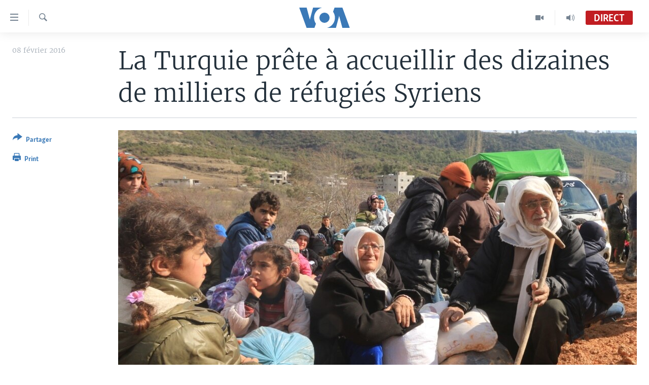

--- FILE ---
content_type: text/html; charset=utf-8
request_url: https://www.voaafrique.com/a/la-turquie-dit-etre-prete-a-ouvrir-sa-frontiere-aux-refugies-syriens/3181286.html
body_size: 10706
content:

<!DOCTYPE html>
<html lang="fr" dir="ltr" class="no-js">
<head>
<link href="/Content/responsive/VOA/fr/VOA-fr.css?&amp;av=0.0.0.0&amp;cb=306" rel="stylesheet"/>
<script src="https://tags.voaafrique.com/voa-pangea/prod/utag.sync.js"></script> <script type='text/javascript' src='https://www.youtube.com/iframe_api' async></script>
<script type="text/javascript">
//a general 'js' detection, must be on top level in <head>, due to CSS performance
document.documentElement.className = "js";
var cacheBuster = "306";
var appBaseUrl = "/";
var imgEnhancerBreakpoints = [0, 144, 256, 408, 650, 1023, 1597];
var isLoggingEnabled = false;
var isPreviewPage = false;
var isLivePreviewPage = false;
if (!isPreviewPage) {
window.RFE = window.RFE || {};
window.RFE.cacheEnabledByParam = window.location.href.indexOf('nocache=1') === -1;
const url = new URL(window.location.href);
const params = new URLSearchParams(url.search);
// Remove the 'nocache' parameter
params.delete('nocache');
// Update the URL without the 'nocache' parameter
url.search = params.toString();
window.history.replaceState(null, '', url.toString());
} else {
window.addEventListener('load', function() {
const links = window.document.links;
for (let i = 0; i < links.length; i++) {
links[i].href = '#';
links[i].target = '_self';
}
})
}
var pwaEnabled = false;
var swCacheDisabled;
</script>
<meta charset="utf-8" />
<title>La Turquie pr&#234;te &#224; accueillir des dizaines de milliers de r&#233;fugi&#233;s Syriens </title>
<meta name="description" content="Sans pr&#233;ciser quand, la Turquie a annonc&#233; &#234;tre pr&#234;te &#224; ouvrir ses fronti&#232;res aux Syriens qui ont fui l&#39;offensive des troupes du r&#233;gime de Damas &#224; Alep." />
<meta name="keywords" content="réfugiés syriens, guerre en Syrie, réfugiés Turquie, Alep réfugiés, crise migrants, Azaz, Oncupinar" />
<meta name="viewport" content="width=device-width, initial-scale=1.0" />
<meta http-equiv="X-UA-Compatible" content="IE=edge" />
<meta name="robots" content="max-image-preview:large"><meta property="fb:pages" content="323279184682" />
<meta name="msvalidate.01" content="3286EE554B6F672A6F2E608C02343C0E" />
<link href="https://www.voaafrique.com/a/la-turquie-dit-etre-prete-a-ouvrir-sa-frontiere-aux-refugies-syriens/3181286.html" rel="canonical" />
<meta name="apple-mobile-web-app-title" content="VOA" />
<meta name="apple-mobile-web-app-status-bar-style" content="black" />
<meta name="apple-itunes-app" content="app-id=632618796, app-argument=//3181286.ltr" />
<meta content="La Turquie prête à accueillir des dizaines de milliers de réfugiés Syriens " property="og:title" />
<meta content="Sans préciser quand, la Turquie a annoncé être prête à ouvrir ses frontières aux Syriens qui ont fui l&#39;offensive des troupes du régime de Damas à Alep." property="og:description" />
<meta content="article" property="og:type" />
<meta content="https://www.voaafrique.com/a/la-turquie-dit-etre-prete-a-ouvrir-sa-frontiere-aux-refugies-syriens/3181286.html" property="og:url" />
<meta content="Voice of America" property="og:site_name" />
<meta content="https://www.facebook.com/VOAAfrique" property="article:publisher" />
<meta content="https://gdb.voanews.com/457c0fbf-342b-4432-aa3b-08c2542c67b9_w1200_h630.jpg" property="og:image" />
<meta content="1200" property="og:image:width" />
<meta content="630" property="og:image:height" />
<meta content="171468140033861" property="fb:app_id" />
<meta content="summary_large_image" name="twitter:card" />
<meta content="@VOAAfrique" name="twitter:site" />
<meta content="https://gdb.voanews.com/457c0fbf-342b-4432-aa3b-08c2542c67b9_w1200_h630.jpg" name="twitter:image" />
<meta content="La Turquie prête à accueillir des dizaines de milliers de réfugiés Syriens " name="twitter:title" />
<meta content="Sans préciser quand, la Turquie a annoncé être prête à ouvrir ses frontières aux Syriens qui ont fui l&#39;offensive des troupes du régime de Damas à Alep." name="twitter:description" />
<link rel="amphtml" href="https://www.voaafrique.com/amp/la-turquie-dit-etre-prete-a-ouvrir-sa-frontiere-aux-refugies-syriens/3181286.html" />
<script type="application/ld+json">{"articleSection":"","isAccessibleForFree":true,"headline":"La Turquie prête à accueillir des dizaines de milliers de réfugiés Syriens ","inLanguage":"fr","keywords":"réfugiés syriens, guerre en Syrie, réfugiés Turquie, Alep réfugiés, crise migrants, Azaz, Oncupinar","author":{"@type":"Person","name":"VOA"},"datePublished":"2016-02-08 08:12:55Z","dateModified":"2016-02-08 08:27:56Z","publisher":{"logo":{"width":512,"height":220,"@type":"ImageObject","url":"https://www.voaafrique.com/Content/responsive/VOA/fr/img/logo.png"},"@type":"NewsMediaOrganization","url":"https://www.voaafrique.com","sameAs":["https://chat.whatsapp.com/LlCKzDdly5W6zLMbpi2Q3b","https://www.facebook.com/VOAAfrique","https://twitter.com/VOAAfrique","https://www.youtube.com/c/VOAAfrique?sub_confirmation=1","https://www.instagram.com/voaafrique"],"name":"VOA Afrique","alternateName":""},"@context":"https://schema.org","@type":"NewsArticle","mainEntityOfPage":"https://www.voaafrique.com/a/la-turquie-dit-etre-prete-a-ouvrir-sa-frontiere-aux-refugies-syriens/3181286.html","url":"https://www.voaafrique.com/a/la-turquie-dit-etre-prete-a-ouvrir-sa-frontiere-aux-refugies-syriens/3181286.html","description":"Sans préciser quand, la Turquie a annoncé être prête à ouvrir ses frontières aux Syriens qui ont fui l\u0027offensive des troupes du régime de Damas à Alep.","image":{"width":1080,"height":608,"@type":"ImageObject","url":"https://gdb.voanews.com/457c0fbf-342b-4432-aa3b-08c2542c67b9_w1080_h608.jpg"},"name":"La Turquie prête à accueillir des dizaines de milliers de réfugiés Syriens "}</script>
<script src="/Scripts/responsive/infographics.b?v=dVbZ-Cza7s4UoO3BqYSZdbxQZVF4BOLP5EfYDs4kqEo1&amp;av=0.0.0.0&amp;cb=306"></script>
<script src="/Scripts/responsive/loader.b?v=Q26XNwrL6vJYKjqFQRDnx01Lk2pi1mRsuLEaVKMsvpA1&amp;av=0.0.0.0&amp;cb=306"></script>
<link rel="icon" type="image/svg+xml" href="/Content/responsive/VOA/img/webApp/favicon.svg" />
<link rel="alternate icon" href="/Content/responsive/VOA/img/webApp/favicon.ico" />
<link rel="apple-touch-icon" sizes="152x152" href="/Content/responsive/VOA/img/webApp/ico-152x152.png" />
<link rel="apple-touch-icon" sizes="144x144" href="/Content/responsive/VOA/img/webApp/ico-144x144.png" />
<link rel="apple-touch-icon" sizes="114x114" href="/Content/responsive/VOA/img/webApp/ico-114x114.png" />
<link rel="apple-touch-icon" sizes="72x72" href="/Content/responsive/VOA/img/webApp/ico-72x72.png" />
<link rel="apple-touch-icon-precomposed" href="/Content/responsive/VOA/img/webApp/ico-57x57.png" />
<link rel="icon" sizes="192x192" href="/Content/responsive/VOA/img/webApp/ico-192x192.png" />
<link rel="icon" sizes="128x128" href="/Content/responsive/VOA/img/webApp/ico-128x128.png" />
<meta name="msapplication-TileColor" content="#ffffff" />
<meta name="msapplication-TileImage" content="/Content/responsive/VOA/img/webApp/ico-144x144.png" />
<link rel="alternate" type="application/rss+xml" title="VOA - Top Stories [RSS]" href="/api/" />
<link rel="sitemap" type="application/rss+xml" href="/sitemap.xml" />
</head>
<body class=" nav-no-loaded cc_theme pg-article print-lay-article js-category-to-nav nojs-images ">
<script type="text/javascript" >
var analyticsData = {url:"https://www.voaafrique.com/a/la-turquie-dit-etre-prete-a-ouvrir-sa-frontiere-aux-refugies-syriens/3181286.html",property_id:"462",article_uid:"3181286",page_title:"La Turquie prête à accueillir des dizaines de milliers de réfugiés Syriens ",page_type:"article",content_type:"article",subcontent_type:"article",last_modified:"2016-02-08 08:27:56Z",pub_datetime:"2016-02-08 08:12:55Z",pub_year:"2016",pub_month:"02",pub_day:"08",pub_hour:"08",pub_weekday:"Monday",section:"article",english_section:"",byline:"",categories:"",tags:"réfugiés syriens;guerre en syrie;réfugiés turquie;alep réfugiés;crise migrants;azaz;oncupinar",domain:"www.voaafrique.com",language:"French",language_service:"VOA French",platform:"web",copied:"no",copied_article:"",copied_title:"",runs_js:"Yes",cms_release:"8.44.0.0.306",enviro_type:"prod",slug:"la-turquie-dit-etre-prete-a-ouvrir-sa-frontiere-aux-refugies-syriens",entity:"VOA",short_language_service:"FR",platform_short:"W",page_name:"La Turquie prête à accueillir des dizaines de milliers de réfugiés Syriens "};
</script>
<noscript><iframe src="https://www.googletagmanager.com/ns.html?id=GTM-N8MP7P" height="0" width="0" style="display:none;visibility:hidden"></iframe></noscript><script type="text/javascript" data-cookiecategory="analytics">
var gtmEventObject = Object.assign({}, analyticsData, {event: 'page_meta_ready'});window.dataLayer = window.dataLayer || [];window.dataLayer.push(gtmEventObject);
if (top.location === self.location) { //if not inside of an IFrame
var renderGtm = "true";
if (renderGtm === "true") {
(function(w,d,s,l,i){w[l]=w[l]||[];w[l].push({'gtm.start':new Date().getTime(),event:'gtm.js'});var f=d.getElementsByTagName(s)[0],j=d.createElement(s),dl=l!='dataLayer'?'&l='+l:'';j.async=true;j.src='//www.googletagmanager.com/gtm.js?id='+i+dl;f.parentNode.insertBefore(j,f);})(window,document,'script','dataLayer','GTM-N8MP7P');
}
}
</script>
<!--Analytics tag js version start-->
<script type="text/javascript" data-cookiecategory="analytics">
var utag_data = Object.assign({}, analyticsData, {});
if(typeof(TealiumTagFrom)==='function' && typeof(TealiumTagSearchKeyword)==='function') {
var utag_from=TealiumTagFrom();var utag_searchKeyword=TealiumTagSearchKeyword();
if(utag_searchKeyword!=null && utag_searchKeyword!=='' && utag_data["search_keyword"]==null) utag_data["search_keyword"]=utag_searchKeyword;if(utag_from!=null && utag_from!=='') utag_data["from"]=TealiumTagFrom();}
if(window.top!== window.self&&utag_data.page_type==="snippet"){utag_data.page_type = 'iframe';}
try{if(window.top!==window.self&&window.self.location.hostname===window.top.location.hostname){utag_data.platform = 'self-embed';utag_data.platform_short = 'se';}}catch(e){if(window.top!==window.self&&window.self.location.search.includes("platformType=self-embed")){utag_data.platform = 'cross-promo';utag_data.platform_short = 'cp';}}
(function(a,b,c,d){ a="https://tags.voaafrique.com/voa-pangea/prod/utag.js"; b=document;c="script";d=b.createElement(c);d.src=a;d.type="text/java"+c;d.async=true; a=b.getElementsByTagName(c)[0];a.parentNode.insertBefore(d,a); })();
</script>
<!--Analytics tag js version end-->
<!-- Analytics tag management NoScript -->
<noscript>
<img style="position: absolute; border: none;" src="https://ssc.voaafrique.com/b/ss/bbgprod,bbgentityvoa/1/G.4--NS/769993518?pageName=voa%3afr%3aw%3aarticle%3ala%20turquie%20pr%c3%aate%20%c3%a0%20accueillir%20des%20dizaines%20de%20milliers%20de%20r%c3%a9fugi%c3%a9s%20syriens%20&amp;c6=la%20turquie%20pr%c3%aate%20%c3%a0%20accueillir%20des%20dizaines%20de%20milliers%20de%20r%c3%a9fugi%c3%a9s%20syriens%20&amp;v36=8.44.0.0.306&amp;v6=D=c6&amp;g=https%3a%2f%2fwww.voaafrique.com%2fa%2fla-turquie-dit-etre-prete-a-ouvrir-sa-frontiere-aux-refugies-syriens%2f3181286.html&amp;c1=D=g&amp;v1=D=g&amp;events=event1,event52&amp;c16=voa%20french&amp;v16=D=c16&amp;ch=article&amp;c15=french&amp;v15=D=c15&amp;c4=article&amp;v4=D=c4&amp;c14=3181286&amp;v14=D=c14&amp;v20=no&amp;c17=web&amp;v17=D=c17&amp;mcorgid=518abc7455e462b97f000101%40adobeorg&amp;server=www.voaafrique.com&amp;pageType=D=c4&amp;ns=bbg&amp;v29=D=server&amp;v25=voa&amp;v30=462&amp;v105=D=User-Agent " alt="analytics" width="1" height="1" /></noscript>
<!-- End of Analytics tag management NoScript -->
<!--*** Accessibility links - For ScreenReaders only ***-->
<section>
<div class="sr-only">
<h2>Liens d&#39;accessibilit&#233;</h2>
<ul>
<li><a href="#content" data-disable-smooth-scroll="1">Menu principal</a></li>
<li><a href="#navigation" data-disable-smooth-scroll="1">Retour &#224; la navigation principale</a></li>
<li><a href="#txtHeaderSearch" data-disable-smooth-scroll="1">Retour &#224; la recherche</a></li>
</ul>
</div>
</section>
<div dir="ltr">
<div id="page">
<aside>
<div class="c-lightbox overlay-modal">
<div class="c-lightbox__intro">
<h2 class="c-lightbox__intro-title"></h2>
<button class="btn btn--rounded c-lightbox__btn c-lightbox__intro-next" title="Suivant">
<span class="ico ico--rounded ico-chevron-forward"></span>
<span class="sr-only">Suivant</span>
</button>
</div>
<div class="c-lightbox__nav">
<button class="btn btn--rounded c-lightbox__btn c-lightbox__btn--close" title="Fermez">
<span class="ico ico--rounded ico-close"></span>
<span class="sr-only">Fermez</span>
</button>
<button class="btn btn--rounded c-lightbox__btn c-lightbox__btn--prev" title="Pr&#233;c&#233;dent">
<span class="ico ico--rounded ico-chevron-backward"></span>
<span class="sr-only">Pr&#233;c&#233;dent</span>
</button>
<button class="btn btn--rounded c-lightbox__btn c-lightbox__btn--next" title="Suivant">
<span class="ico ico--rounded ico-chevron-forward"></span>
<span class="sr-only">Suivant</span>
</button>
</div>
<div class="c-lightbox__content-wrap">
<figure class="c-lightbox__content">
<span class="c-spinner c-spinner--lightbox">
<img src="/Content/responsive/img/player-spinner.png"
alt="Attendez s&#39;il vous pla&#238;t "
title="Attendez s&#39;il vous pla&#238;t " />
</span>
<div class="c-lightbox__img">
<div class="thumb">
<img src="" alt="" />
</div>
</div>
<figcaption>
<div class="c-lightbox__info c-lightbox__info--foot">
<span class="c-lightbox__counter"></span>
<span class="caption c-lightbox__caption"></span>
</div>
</figcaption>
</figure>
</div>
<div class="hidden">
<div class="content-advisory__box content-advisory__box--lightbox">
<span class="content-advisory__box-text">This image contains sensitive content which some people may find offensive or disturbing.</span>
<button class="btn btn--transparent content-advisory__box-btn m-t-md" value="text" type="button">
<span class="btn__text">
Click to reveal
</span>
</button>
</div>
</div>
</div>
<div class="print-dialogue">
<div class="container">
<h3 class="print-dialogue__title section-head">Print Options:</h3>
<div class="print-dialogue__opts">
<ul class="print-dialogue__opt-group">
<li class="form__group form__group--checkbox">
<input class="form__check " id="checkboxImages" name="checkboxImages" type="checkbox" checked="checked" />
<label for="checkboxImages" class="form__label m-t-md">Images</label>
</li>
<li class="form__group form__group--checkbox">
<input class="form__check " id="checkboxMultimedia" name="checkboxMultimedia" type="checkbox" checked="checked" />
<label for="checkboxMultimedia" class="form__label m-t-md">Multimedia</label>
</li>
</ul>
<ul class="print-dialogue__opt-group">
<li class="form__group form__group--checkbox">
<input class="form__check " id="checkboxEmbedded" name="checkboxEmbedded" type="checkbox" checked="checked" />
<label for="checkboxEmbedded" class="form__label m-t-md">Embedded Content</label>
</li>
<li class="hidden">
<input class="form__check " id="checkboxComments" name="checkboxComments" type="checkbox" />
<label for="checkboxComments" class="form__label m-t-md">Comments</label>
</li>
</ul>
</div>
<div class="print-dialogue__buttons">
<button class="btn btn--secondary close-button" type="button" title="Annuler">
<span class="btn__text ">Annuler</span>
</button>
<button class="btn btn-cust-print m-l-sm" type="button" title="Print">
<span class="btn__text ">Print</span>
</button>
</div>
</div>
</div>
<div class="ctc-message pos-fix">
<div class="ctc-message__inner">Link has been copied to clipboard</div>
</div>
</aside>
<div class="hdr-20 hdr-20--big">
<div class="hdr-20__inner">
<div class="hdr-20__max pos-rel">
<div class="hdr-20__side hdr-20__side--primary d-flex">
<label data-for="main-menu-ctrl" data-switcher-trigger="true" data-switch-target="main-menu-ctrl" class="burger hdr-trigger pos-rel trans-trigger" data-trans-evt="click" data-trans-id="menu">
<span class="ico ico-close hdr-trigger__ico hdr-trigger__ico--close burger__ico burger__ico--close"></span>
<span class="ico ico-menu hdr-trigger__ico hdr-trigger__ico--open burger__ico burger__ico--open"></span>
</label>
<div class="menu-pnl pos-fix trans-target" data-switch-target="main-menu-ctrl" data-trans-id="menu">
<div class="menu-pnl__inner">
<nav class="main-nav menu-pnl__item menu-pnl__item--first">
<ul class="main-nav__list accordeon" data-analytics-tales="false" data-promo-name="link" data-location-name="nav,secnav">
<li class="main-nav__item accordeon__item" data-switch-target="menu-item-1468">
<label class="main-nav__item-name main-nav__item-name--label accordeon__control-label" data-switcher-trigger="true" data-for="menu-item-1468">
&#192; La Une
<span class="ico ico-chevron-down main-nav__chev"></span>
</label>
<div class="main-nav__sub-list">
<a class="main-nav__item-name main-nav__item-name--link main-nav__item-name--sub" href="/afrique" title="Afrique" data-item-name="africa" >Afrique</a>
<a class="main-nav__item-name main-nav__item-name--link main-nav__item-name--sub" href="/etats-unis" title="&#201;tats-Unis" data-item-name="united-states" >&#201;tats-Unis</a>
<a class="main-nav__item-name main-nav__item-name--link main-nav__item-name--sub" href="/monde" title="Monde" data-item-name="world" >Monde</a>
<a class="main-nav__item-name main-nav__item-name--link main-nav__item-name--sub" href="https://www.voaafrique.com/Sports" title="Sport" >Sport</a>
</div>
</li>
<li class="main-nav__item accordeon__item" data-switch-target="menu-item-1012">
<label class="main-nav__item-name main-nav__item-name--label accordeon__control-label" data-switcher-trigger="true" data-for="menu-item-1012">
TV
<span class="ico ico-chevron-down main-nav__chev"></span>
</label>
<div class="main-nav__sub-list">
<a class="main-nav__item-name main-nav__item-name--link main-nav__item-name--sub" href="https://www.voaafrique.com/LMA" title="Le Monde Aujourd&#39;hui" >Le Monde Aujourd&#39;hui</a>
<a class="main-nav__item-name main-nav__item-name--link main-nav__item-name--sub" href="/p/4944.html" title="VOA60 Afrique" data-item-name="voa60-afrique-" >VOA60 Afrique</a>
<a class="main-nav__item-name main-nav__item-name--link main-nav__item-name--sub" href="https://www.voaafrique.com/WaFo" title="Washington Forum" >Washington Forum</a>
<a class="main-nav__item-name main-nav__item-name--link main-nav__item-name--sub" href="https://www.voaafrique.com/p/6345.html" title="Correspondant VOA" >Correspondant VOA</a>
<a class="main-nav__item-name main-nav__item-name--link main-nav__item-name--sub" href="https://www.voaafrique.com/p/8714.html" title="Focus Sahel" target="_blank" rel="noopener">Focus Sahel</a>
<a class="main-nav__item-name main-nav__item-name--link main-nav__item-name--sub" href="https://www.voaafrique.com/z/5401" title="Reportages" target="_blank" rel="noopener">Reportages</a>
<a class="main-nav__item-name main-nav__item-name--link main-nav__item-name--sub" href="https://www.voaafrique.com/VousNous" title="Vous + Nous" >Vous + Nous</a>
<a class="main-nav__item-name main-nav__item-name--link main-nav__item-name--sub" href="/CDS" title="Carnet de Sant&#233;" data-item-name="carnet-de-sante-cds" >Carnet de Sant&#233;</a>
</div>
</li>
<li class="main-nav__item accordeon__item" data-switch-target="menu-item-2144">
<label class="main-nav__item-name main-nav__item-name--label accordeon__control-label" data-switcher-trigger="true" data-for="menu-item-2144">
Radio
<span class="ico ico-chevron-down main-nav__chev"></span>
</label>
<div class="main-nav__sub-list">
<a class="main-nav__item-name main-nav__item-name--link main-nav__item-name--sub" href="https://www.voaafrique.com/LMARADIO" title="Le Monde Aujourd&#39;hui" >Le Monde Aujourd&#39;hui</a>
<a class="main-nav__item-name main-nav__item-name--link main-nav__item-name--sub" href="https://www.voaafrique.com/AVA" title="&#192; Votre Avis" >&#192; Votre Avis</a>
<a class="main-nav__item-name main-nav__item-name--link main-nav__item-name--sub" href="https://www.voaafrique.com/p/7000.html" title="Votre Sant&#233; Votre Avenir" >Votre Sant&#233; Votre Avenir</a>
<a class="main-nav__item-name main-nav__item-name--link main-nav__item-name--sub" href="https://www.voaafrique.com/LMF" title="Le Monde au F&#233;minin" >Le Monde au F&#233;minin</a>
<a class="main-nav__item-name main-nav__item-name--link main-nav__item-name--sub" href="https://www.voaafrique.com/AEV" title="L&#39;Am&#233;rique et Vous" >L&#39;Am&#233;rique et Vous</a>
<a class="main-nav__item-name main-nav__item-name--link main-nav__item-name--sub" href="https://www.voaafrique.com/Religion" title="Dialogue des religions" target="_blank" rel="noopener">Dialogue des religions</a>
<a class="main-nav__item-name main-nav__item-name--link main-nav__item-name--sub" href="https://www.voaafrique.com/RMShow" title="RM Show" >RM Show</a>
</div>
</li>
<li class="main-nav__item accordeon__item" data-switch-target="menu-item-2257">
<label class="main-nav__item-name main-nav__item-name--label accordeon__control-label" data-switcher-trigger="true" data-for="menu-item-2257">
AUTRES LANGUES
<span class="ico ico-chevron-down main-nav__chev"></span>
</label>
<div class="main-nav__sub-list">
<a class="main-nav__item-name main-nav__item-name--link main-nav__item-name--sub" href="https://www.voabambara.com" title="BAMBARA" target="_blank" rel="noopener">BAMBARA</a>
<a class="main-nav__item-name main-nav__item-name--link main-nav__item-name--sub" href="/fulfulde" title="FULFULDE" data-item-name="fulfulde" >FULFULDE</a>
<a class="main-nav__item-name main-nav__item-name--link main-nav__item-name--sub" href="https://www.voalingala.com" title="LINGALA" target="_blank" rel="noopener">LINGALA</a>
<a class="main-nav__item-name main-nav__item-name--link main-nav__item-name--sub" href="https://www.voaafrique.com/Sango" title="SANGO" >SANGO</a>
</div>
</li>
</ul>
</nav>
<div class="menu-pnl__item">
<a href="https://voaafrique.com/z/2873.html/" class="menu-pnl__item-link" alt="Apprenez L&#39;anglais">Apprenez L&#39;anglais</a>
</div>
<div class="menu-pnl__item menu-pnl__item--social">
<h5 class="menu-pnl__sub-head">Suivez-nous</h5>
<a href="https://www.facebook.com/VOAAfrique" title="Suivez-nous sur Facebook" data-analytics-text="follow_on_facebook" class="btn btn--rounded btn--social-inverted menu-pnl__btn js-social-btn btn-facebook" target="_blank" rel="noopener">
<span class="ico ico-facebook-alt ico--rounded"></span>
</a>
<a href="https://twitter.com/VOAAfrique" title="Suivez nous sur Twitter" data-analytics-text="follow_on_twitter" class="btn btn--rounded btn--social-inverted menu-pnl__btn js-social-btn btn-twitter" target="_blank" rel="noopener">
<span class="ico ico-twitter ico--rounded"></span>
</a>
<a href="https://www.youtube.com/c/VOAAfrique?sub_confirmation=1" title="Suivez-nous sur YouTube" data-analytics-text="follow_on_youtube" class="btn btn--rounded btn--social-inverted menu-pnl__btn js-social-btn btn-youtube" target="_blank" rel="noopener">
<span class="ico ico-youtube ico--rounded"></span>
</a>
<a href="https://www.instagram.com/voaafrique" title="Follow us on Instagram" data-analytics-text="follow_on_instagram" class="btn btn--rounded btn--social-inverted menu-pnl__btn js-social-btn btn-instagram" target="_blank" rel="noopener">
<span class="ico ico-instagram ico--rounded"></span>
</a>
</div>
<div class="menu-pnl__item">
<a href="/navigation/allsites" class="menu-pnl__item-link">
<span class="ico ico-languages "></span>
Langues
</a>
</div>
</div>
</div>
<label data-for="top-search-ctrl" data-switcher-trigger="true" data-switch-target="top-search-ctrl" class="top-srch-trigger hdr-trigger">
<span class="ico ico-close hdr-trigger__ico hdr-trigger__ico--close top-srch-trigger__ico top-srch-trigger__ico--close"></span>
<span class="ico ico-search hdr-trigger__ico hdr-trigger__ico--open top-srch-trigger__ico top-srch-trigger__ico--open"></span>
</label>
<div class="srch-top srch-top--in-header" data-switch-target="top-search-ctrl">
<div class="container">
<form action="/s" class="srch-top__form srch-top__form--in-header" id="form-topSearchHeader" method="get" role="search"><label for="txtHeaderSearch" class="sr-only">Recherche</label>
<input type="text" id="txtHeaderSearch" name="k" placeholder="texte de recherche" accesskey="s" value="" class="srch-top__input analyticstag-event" onkeydown="if (event.keyCode === 13) { FireAnalyticsTagEventOnSearch('search', $dom.get('#txtHeaderSearch')[0].value) }" />
<button title="Recherche" type="submit" class="btn btn--top-srch analyticstag-event" onclick="FireAnalyticsTagEventOnSearch('search', $dom.get('#txtHeaderSearch')[0].value) ">
<span class="ico ico-search"></span>
</button></form>
</div>
</div>
<a href="/" class="main-logo-link">
<img src="/Content/responsive/VOA/fr/img/logo-compact.svg" class="main-logo main-logo--comp" alt="site logo">
<img src="/Content/responsive/VOA/fr/img/logo.svg" class="main-logo main-logo--big" alt="site logo">
</a>
</div>
<div class="hdr-20__side hdr-20__side--secondary d-flex">
<a href="/p/8493.html?nocache=1" title="Audio" class="hdr-20__secondary-item" data-item-name="audio">
<span class="ico ico-audio hdr-20__secondary-icon"></span>
</a>
<a href="/p/8492.html?nocache=1" title="Video" class="hdr-20__secondary-item" data-item-name="video">
<span class="ico ico-video hdr-20__secondary-icon"></span>
</a>
<a href="/s" title="Recherche" class="hdr-20__secondary-item hdr-20__secondary-item--search" data-item-name="search">
<span class="ico ico-search hdr-20__secondary-icon hdr-20__secondary-icon--search"></span>
</a>
<div class="hdr-20__secondary-item live-b-drop">
<div class="live-b-drop__off">
<a href="/live/audio/50" class="live-b-drop__link" title="Direct" data-item-name="live">
<span class="badge badge--live-btn badge--live">
Direct
</span>
</a>
</div>
<div class="live-b-drop__on hidden">
<label data-for="live-ctrl" data-switcher-trigger="true" data-switch-target="live-ctrl" class="live-b-drop__label pos-rel">
<span class="badge badge--live badge--live-btn">
Direct
</span>
<span class="ico ico-close live-b-drop__label-ico live-b-drop__label-ico--close"></span>
</label>
<div class="live-b-drop__panel" id="targetLivePanelDiv" data-switch-target="live-ctrl"></div>
</div>
</div>
<div class="srch-bottom">
<form action="/s" class="srch-bottom__form d-flex" id="form-bottomSearch" method="get" role="search"><label for="txtSearch" class="sr-only">Recherche</label>
<input type="search" id="txtSearch" name="k" placeholder="texte de recherche" accesskey="s" value="" class="srch-bottom__input analyticstag-event" onkeydown="if (event.keyCode === 13) { FireAnalyticsTagEventOnSearch('search', $dom.get('#txtSearch')[0].value) }" />
<button title="Recherche" type="submit" class="btn btn--bottom-srch analyticstag-event" onclick="FireAnalyticsTagEventOnSearch('search', $dom.get('#txtSearch')[0].value) ">
<span class="ico ico-search"></span>
</button></form>
</div>
</div>
<img src="/Content/responsive/VOA/fr/img/logo-print.gif" class="logo-print" alt="site logo">
<img src="/Content/responsive/VOA/fr/img/logo-print_color.png" class="logo-print logo-print--color" alt="site logo">
</div>
</div>
</div>
<script>
if (document.body.className.indexOf('pg-home') > -1) {
var nav2In = document.querySelector('.hdr-20__inner');
var nav2Sec = document.querySelector('.hdr-20__side--secondary');
var secStyle = window.getComputedStyle(nav2Sec);
if (nav2In && window.pageYOffset < 150 && secStyle['position'] !== 'fixed') {
nav2In.classList.add('hdr-20__inner--big')
}
}
</script>
<div class="c-hlights c-hlights--breaking c-hlights--no-item" data-hlight-display="mobile,desktop">
<div class="c-hlights__wrap container p-0">
<div class="c-hlights__nav">
<a role="button" href="#" title="Pr&#233;c&#233;dent">
<span class="ico ico-chevron-backward m-0"></span>
<span class="sr-only">Pr&#233;c&#233;dent</span>
</a>
<a role="button" href="#" title="Suivant">
<span class="ico ico-chevron-forward m-0"></span>
<span class="sr-only">Suivant</span>
</a>
</div>
<span class="c-hlights__label">
<span class="">Derni&#232;res nouvelles</span>
<span class="switcher-trigger">
<label data-for="more-less-1" data-switcher-trigger="true" class="switcher-trigger__label switcher-trigger__label--more p-b-0" title="
Voir plus">
<span class="ico ico-chevron-down"></span>
</label>
<label data-for="more-less-1" data-switcher-trigger="true" class="switcher-trigger__label switcher-trigger__label--less p-b-0" title="Show less">
<span class="ico ico-chevron-up"></span>
</label>
</span>
</span>
<ul class="c-hlights__items switcher-target" data-switch-target="more-less-1">
</ul>
</div>
</div> <div id="content">
<main class="container">
<div class="hdr-container">
<div class="row">
<div class="col-category col-xs-12 col-md-2 pull-left"></div><div class="col-title col-xs-12 col-md-10 pull-right"> <h1 class="title pg-title">
La Turquie pr&#234;te &#224; accueillir des dizaines de milliers de r&#233;fugi&#233;s Syriens
</h1>
</div><div class="col-publishing-details col-xs-12 col-sm-12 col-md-2 pull-left"> <div class="publishing-details ">
<div class="published">
<span class="date" >
<time pubdate="pubdate" datetime="2016-02-08T08:12:55+00:00">
08 f&#233;vrier 2016
</time>
</span>
</div>
</div>
</div><div class="col-lg-12 separator"> <div class="separator">
<hr class="title-line" />
</div>
</div><div class="col-multimedia col-xs-12 col-md-10 pull-right"> <div class="cover-media">
<figure class="media-image js-media-expand">
<div class="img-wrap">
<div class="thumb thumb16_9">
<img src="https://gdb.voanews.com/457c0fbf-342b-4432-aa3b-08c2542c67b9_w250_r1_s.jpg" alt="Des r&#233;fugi&#233;s Syriens pr&#232;s &#224; la fronti&#232;re turque &#224; Khirbet Al-Joz, le 2 f&#233;vrier 2016. (Photo REUTERS/Ammar Abdullah) " />
</div>
</div>
<figcaption>
<span class="caption">Des r&#233;fugi&#233;s Syriens pr&#232;s &#224; la fronti&#232;re turque &#224; Khirbet Al-Joz, le 2 f&#233;vrier 2016. (Photo REUTERS/Ammar Abdullah) </span>
</figcaption>
</figure>
</div>
</div><div class="col-xs-12 col-md-2 pull-left article-share pos-rel"> <div class="share--box">
<div class="sticky-share-container" style="display:none">
<div class="container">
<a href="https://www.voaafrique.com" id="logo-sticky-share">&nbsp;</a>
<div class="pg-title pg-title--sticky-share">
La Turquie pr&#234;te &#224; accueillir des dizaines de milliers de r&#233;fugi&#233;s Syriens
</div>
<div class="sticked-nav-actions">
<!--This part is for sticky navigation display-->
<p class="buttons link-content-sharing p-0 ">
<button class="btn btn--link btn-content-sharing p-t-0 " id="btnContentSharing" value="text" role="Button" type="" title="Activer plus d&#39;options de partage">
<span class="ico ico-share ico--l"></span>
<span class="btn__text ">
Partager
</span>
</button>
</p>
<aside class="content-sharing js-content-sharing js-content-sharing--apply-sticky content-sharing--sticky"
role="complementary"
data-share-url="https://www.voaafrique.com/a/la-turquie-dit-etre-prete-a-ouvrir-sa-frontiere-aux-refugies-syriens/3181286.html" data-share-title="La Turquie pr&#234;te &#224; accueillir des dizaines de milliers de r&#233;fugi&#233;s Syriens " data-share-text="Sans pr&#233;ciser quand, la Turquie a annonc&#233; &#234;tre pr&#234;te &#224; ouvrir ses fronti&#232;res aux Syriens qui ont fui l&#39;offensive des troupes du r&#233;gime de Damas &#224; Alep.">
<div class="content-sharing__popover">
<h6 class="content-sharing__title">Partager</h6>
<button href="#close" id="btnCloseSharing" class="btn btn--text-like content-sharing__close-btn">
<span class="ico ico-close ico--l"></span>
</button>
<ul class="content-sharing__list">
<li class="content-sharing__item">
<div class="ctc ">
<input type="text" class="ctc__input" readonly="readonly">
<a href="" js-href="https://www.voaafrique.com/a/la-turquie-dit-etre-prete-a-ouvrir-sa-frontiere-aux-refugies-syriens/3181286.html" class="content-sharing__link ctc__button">
<span class="ico ico-copy-link ico--rounded ico--s"></span>
<span class="content-sharing__link-text">Copy link</span>
</a>
</div>
</li>
<li class="content-sharing__item">
<a href="https://facebook.com/sharer.php?u=https%3a%2f%2fwww.voaafrique.com%2fa%2fla-turquie-dit-etre-prete-a-ouvrir-sa-frontiere-aux-refugies-syriens%2f3181286.html"
data-analytics-text="share_on_facebook"
title="Facebook" target="_blank"
class="content-sharing__link js-social-btn">
<span class="ico ico-facebook ico--rounded ico--s"></span>
<span class="content-sharing__link-text">Facebook</span>
</a>
</li>
<li class="content-sharing__item">
<a href="https://twitter.com/share?url=https%3a%2f%2fwww.voaafrique.com%2fa%2fla-turquie-dit-etre-prete-a-ouvrir-sa-frontiere-aux-refugies-syriens%2f3181286.html&amp;text=La+Turquie+pr%c3%aate+%c3%a0+accueillir+des+dizaines+de+milliers+de+r%c3%a9fugi%c3%a9s+Syriens+"
data-analytics-text="share_on_twitter"
title="Twitter" target="_blank"
class="content-sharing__link js-social-btn">
<span class="ico ico-twitter ico--rounded ico--s"></span>
<span class="content-sharing__link-text">Twitter</span>
</a>
</li>
<li class="content-sharing__item visible-xs-inline-block visible-sm-inline-block">
<a href="whatsapp://send?text=https%3a%2f%2fwww.voaafrique.com%2fa%2fla-turquie-dit-etre-prete-a-ouvrir-sa-frontiere-aux-refugies-syriens%2f3181286.html"
data-analytics-text="share_on_whatsapp"
title="WhatsApp" target="_blank"
class="content-sharing__link js-social-btn">
<span class="ico ico-whatsapp ico--rounded ico--s"></span>
<span class="content-sharing__link-text">WhatsApp</span>
</a>
</li>
<li class="content-sharing__item visible-md-inline-block visible-lg-inline-block">
<a href=" https://web.whatsapp.com/send?text=https%3a%2f%2fwww.voaafrique.com%2fa%2fla-turquie-dit-etre-prete-a-ouvrir-sa-frontiere-aux-refugies-syriens%2f3181286.html"
data-analytics-text="share_on_whatsapp_desktop"
title="WhatsApp" target="_blank"
class="content-sharing__link js-social-btn">
<span class="ico ico-whatsapp ico--rounded ico--s"></span>
<span class="content-sharing__link-text">WhatsApp</span>
</a>
</li>
<li class="content-sharing__item">
<a href="https://www.linkedin.com/shareArticle?mini=true&amp;url=https%3a%2f%2fwww.voaafrique.com%2fa%2fla-turquie-dit-etre-prete-a-ouvrir-sa-frontiere-aux-refugies-syriens%2f3181286.html&amp;title=La Turquie pr&#234;te &#224; accueillir des dizaines de milliers de r&#233;fugi&#233;s Syriens "
data-analytics-text="share_on_linkedIn"
title="LinkedIn" target="_blank"
class="content-sharing__link js-social-btn">
<span class="ico ico-linkedin ico--rounded ico--s"></span>
<span class="content-sharing__link-text">LinkedIn</span>
</a>
</li>
<li class="content-sharing__item">
<a href="https://telegram.me/share/url?url=https%3a%2f%2fwww.voaafrique.com%2fa%2fla-turquie-dit-etre-prete-a-ouvrir-sa-frontiere-aux-refugies-syriens%2f3181286.html"
data-analytics-text="share_on_telegram"
title="Telegram" target="_blank"
class="content-sharing__link js-social-btn">
<span class="ico ico-telegram ico--rounded ico--s"></span>
<span class="content-sharing__link-text">Telegram</span>
</a>
</li>
<li class="content-sharing__item">
<a href="mailto:?body=https%3a%2f%2fwww.voaafrique.com%2fa%2fla-turquie-dit-etre-prete-a-ouvrir-sa-frontiere-aux-refugies-syriens%2f3181286.html&amp;subject=La Turquie pr&#234;te &#224; accueillir des dizaines de milliers de r&#233;fugi&#233;s Syriens "
title="Email"
class="content-sharing__link ">
<span class="ico ico-email ico--rounded ico--s"></span>
<span class="content-sharing__link-text">Email</span>
</a>
</li>
</ul>
</div>
</aside>
</div>
</div>
</div>
<div class="links">
<p class="buttons link-content-sharing p-0 ">
<button class="btn btn--link btn-content-sharing p-t-0 " id="btnContentSharing" value="text" role="Button" type="" title="Activer plus d&#39;options de partage">
<span class="ico ico-share ico--l"></span>
<span class="btn__text ">
Partager
</span>
</button>
</p>
<aside class="content-sharing js-content-sharing " role="complementary"
data-share-url="https://www.voaafrique.com/a/la-turquie-dit-etre-prete-a-ouvrir-sa-frontiere-aux-refugies-syriens/3181286.html" data-share-title="La Turquie pr&#234;te &#224; accueillir des dizaines de milliers de r&#233;fugi&#233;s Syriens " data-share-text="Sans pr&#233;ciser quand, la Turquie a annonc&#233; &#234;tre pr&#234;te &#224; ouvrir ses fronti&#232;res aux Syriens qui ont fui l&#39;offensive des troupes du r&#233;gime de Damas &#224; Alep.">
<div class="content-sharing__popover">
<h6 class="content-sharing__title">Partager</h6>
<button href="#close" id="btnCloseSharing" class="btn btn--text-like content-sharing__close-btn">
<span class="ico ico-close ico--l"></span>
</button>
<ul class="content-sharing__list">
<li class="content-sharing__item">
<div class="ctc ">
<input type="text" class="ctc__input" readonly="readonly">
<a href="" js-href="https://www.voaafrique.com/a/la-turquie-dit-etre-prete-a-ouvrir-sa-frontiere-aux-refugies-syriens/3181286.html" class="content-sharing__link ctc__button">
<span class="ico ico-copy-link ico--rounded ico--l"></span>
<span class="content-sharing__link-text">Copy link</span>
</a>
</div>
</li>
<li class="content-sharing__item">
<a href="https://facebook.com/sharer.php?u=https%3a%2f%2fwww.voaafrique.com%2fa%2fla-turquie-dit-etre-prete-a-ouvrir-sa-frontiere-aux-refugies-syriens%2f3181286.html"
data-analytics-text="share_on_facebook"
title="Facebook" target="_blank"
class="content-sharing__link js-social-btn">
<span class="ico ico-facebook ico--rounded ico--l"></span>
<span class="content-sharing__link-text">Facebook</span>
</a>
</li>
<li class="content-sharing__item">
<a href="https://twitter.com/share?url=https%3a%2f%2fwww.voaafrique.com%2fa%2fla-turquie-dit-etre-prete-a-ouvrir-sa-frontiere-aux-refugies-syriens%2f3181286.html&amp;text=La+Turquie+pr%c3%aate+%c3%a0+accueillir+des+dizaines+de+milliers+de+r%c3%a9fugi%c3%a9s+Syriens+"
data-analytics-text="share_on_twitter"
title="Twitter" target="_blank"
class="content-sharing__link js-social-btn">
<span class="ico ico-twitter ico--rounded ico--l"></span>
<span class="content-sharing__link-text">Twitter</span>
</a>
</li>
<li class="content-sharing__item visible-xs-inline-block visible-sm-inline-block">
<a href="whatsapp://send?text=https%3a%2f%2fwww.voaafrique.com%2fa%2fla-turquie-dit-etre-prete-a-ouvrir-sa-frontiere-aux-refugies-syriens%2f3181286.html"
data-analytics-text="share_on_whatsapp"
title="WhatsApp" target="_blank"
class="content-sharing__link js-social-btn">
<span class="ico ico-whatsapp ico--rounded ico--l"></span>
<span class="content-sharing__link-text">WhatsApp</span>
</a>
</li>
<li class="content-sharing__item visible-md-inline-block visible-lg-inline-block">
<a href=" https://web.whatsapp.com/send?text=https%3a%2f%2fwww.voaafrique.com%2fa%2fla-turquie-dit-etre-prete-a-ouvrir-sa-frontiere-aux-refugies-syriens%2f3181286.html"
data-analytics-text="share_on_whatsapp_desktop"
title="WhatsApp" target="_blank"
class="content-sharing__link js-social-btn">
<span class="ico ico-whatsapp ico--rounded ico--l"></span>
<span class="content-sharing__link-text">WhatsApp</span>
</a>
</li>
<li class="content-sharing__item">
<a href="https://www.linkedin.com/shareArticle?mini=true&amp;url=https%3a%2f%2fwww.voaafrique.com%2fa%2fla-turquie-dit-etre-prete-a-ouvrir-sa-frontiere-aux-refugies-syriens%2f3181286.html&amp;title=La Turquie pr&#234;te &#224; accueillir des dizaines de milliers de r&#233;fugi&#233;s Syriens "
data-analytics-text="share_on_linkedIn"
title="LinkedIn" target="_blank"
class="content-sharing__link js-social-btn">
<span class="ico ico-linkedin ico--rounded ico--l"></span>
<span class="content-sharing__link-text">LinkedIn</span>
</a>
</li>
<li class="content-sharing__item">
<a href="https://telegram.me/share/url?url=https%3a%2f%2fwww.voaafrique.com%2fa%2fla-turquie-dit-etre-prete-a-ouvrir-sa-frontiere-aux-refugies-syriens%2f3181286.html"
data-analytics-text="share_on_telegram"
title="Telegram" target="_blank"
class="content-sharing__link js-social-btn">
<span class="ico ico-telegram ico--rounded ico--l"></span>
<span class="content-sharing__link-text">Telegram</span>
</a>
</li>
<li class="content-sharing__item">
<a href="mailto:?body=https%3a%2f%2fwww.voaafrique.com%2fa%2fla-turquie-dit-etre-prete-a-ouvrir-sa-frontiere-aux-refugies-syriens%2f3181286.html&amp;subject=La Turquie pr&#234;te &#224; accueillir des dizaines de milliers de r&#233;fugi&#233;s Syriens "
title="Email"
class="content-sharing__link ">
<span class="ico ico-email ico--rounded ico--l"></span>
<span class="content-sharing__link-text">Email</span>
</a>
</li>
</ul>
</div>
</aside>
<p class="link-print visible-md visible-lg buttons p-0">
<button class="btn btn--link btn-print p-t-0" onclick="if (typeof FireAnalyticsTagEvent === 'function') {FireAnalyticsTagEvent({ on_page_event: 'print_story' });}return false" title="(CTRL+P)">
<span class="ico ico-print"></span>
<span class="btn__text">Print</span>
</button>
</p>
</div>
</div>
</div>
</div>
</div>
<div class="body-container">
<div class="row">
<div class="col-xs-12 col-sm-12 col-md-10 col-lg-10 pull-right">
<div class="row">
<div class="col-xs-12 col-sm-12 col-md-8 col-lg-8 pull-left bottom-offset content-offset">
<div class="intro intro--bold" >
<p >Sans pr&#233;ciser quand, la Turquie a annonc&#233; &#234;tre pr&#234;te &#224; ouvrir ses fronti&#232;res aux Syriens qui ont fui l&#39;offensive des troupes du r&#233;gime de Damas &#224; Alep.</p>
</div>
<div id="article-content" class="content-floated-wrap fb-quotable">
<div class="wsw">
<p>Dans l'attente d'une décision du gouvernement turc, la situation humanitaire est de plus en plus &quot;désespérée&quot; pour les civils, principalement les femmes et les enfants, qui se pressent dans le nord de la Syrie, a déclaré Médecins sans frontière (MSF).</p>
<p>Si les Syriens poussés à l'exode &quot;sont à nos portes et n'ont pas d'autre choix, nous devons laisser entrer nos frères et nous le ferons&quot;, a déclaré samedi le président turc Recep Tayyip Erdogan. Il n'a cependant pas précisé quand les Syriens pourraient entrer.</p>
<p>Le seul point de passage possible au nord d'Alep, via le poste-frontière turc d'Oncupinar, restait fermé dimanche, a constaté une journaliste de l'AFP.</p>
<p>Côté syrien, à Bab al-Salama et Azaz, des dizaines de milliers de civils patientent dans des conditions très précaires.</p>
<p>&quot;C'est un drame. Ceux qui n'ont pas pu obtenir une tente dorment sous les oliviers&quot;, a témoigné Haitham Hammou, porte-parole du groupe rebelle Jabha Chamiya, joint par l'AFP par téléphone. &quot;Les déplacés ont à peine une ration alimentaire par jour&quot;, a-t-il ajouté.</p>
<p>MSF a distribué plus de 230 tentes mais il manque des hébergements, de l'eau et des équipements sanitaires, a précisé son chef de mission en Syrie, Muskilda Zancada.</p>
<p>Le nombre de personnes ayant rejoint ces derniers jours les environs d'Azaz est estimé à plus de 30.000 mais pourrait atteindre 70.000, selon le gouverneur de la province frontalière turque, Suleyman Tapsiz.</p>
<p>Face à ce nouveau drame humanitaire, les Européens, qui tentent de limiter l'accès des réfugiés à leur territoire, ont appelé Ankara à accueillir les Syriens fuyant la province d'Alep.</p>
<p>La Turquie, qui accueille déjà 2,7 millions de réfugiés syriens, &quot;a atteint les limites de sa capacité&quot;, a réagi dimanche le vice-Premier ministre Numan Kurtulmus. &quot;Mais en fin de compte, ces gens n'ont nulle part ailleurs où aller&quot;.</p>
<p>La chancelière allemande Angela Merkel effectue lundi une courte visite à Ankara pour encourager la Turquie à renforcer les contrôles à ses frontières et endiguer le flux des migrants qui continuent à rallier la Grèce depuis ses côtes.</p>
<p>Avec Afp</p>
</div>
</div>
</div>
<div class="col-xs-12 col-sm-12 col-md-4 col-lg-4 pull-left design-top-offset"> <div class="media-block-wrap">
<h2 class="section-head">A lire aussi</h2>
<div class="row">
<ul>
<li class="col-xs-12 col-sm-6 col-md-12 col-lg-12 mb-grid">
<div class="media-block ">
<a href="/a/crise-migratoire-paris-et-berlin-mettent-pression-sur-turquie/3178764.html" class="img-wrap img-wrap--t-spac img-wrap--size-4 img-wrap--float" title="Crise migratoire : Paris et Berlin mettent la pression sur la Turquie">
<div class="thumb thumb16_9">
<noscript class="nojs-img">
<img src="https://gdb.voanews.com/de25cbad-7973-4b8c-8a97-e90db115d0b2_cx0_cy9_cw0_w100_r1.jpg" alt="Crise migratoire : Paris et Berlin mettent la pression sur la Turquie" />
</noscript>
<img data-src="https://gdb.voanews.com/de25cbad-7973-4b8c-8a97-e90db115d0b2_cx0_cy9_cw0_w33_r1.jpg" src="" alt="Crise migratoire : Paris et Berlin mettent la pression sur la Turquie" class=""/>
</div>
</a>
<div class="media-block__content media-block__content--h">
<a href="/a/crise-migratoire-paris-et-berlin-mettent-pression-sur-turquie/3178764.html">
<h4 class="media-block__title media-block__title--size-4" title="Crise migratoire : Paris et Berlin mettent la pression sur la Turquie">
Crise migratoire : Paris et Berlin mettent la pression sur la Turquie
</h4>
</a>
</div>
</div>
</li>
<li class="col-xs-12 col-sm-6 col-md-12 col-lg-12 mb-grid">
<div class="media-block ">
<a href="/a/syrie-40000-civils-ont-fui-l-avancee-du-regime-dans-la-province-d-alep-ong/3176698.html" class="img-wrap img-wrap--t-spac img-wrap--size-4 img-wrap--float" title="Syrie: 40.000 civils ont fui l&#39;avanc&#233;e du r&#233;gime dans la province d&#39;Alep">
<div class="thumb thumb16_9">
<noscript class="nojs-img">
<img src="https://gdb.voanews.com/857bf4a8-f4a0-4fce-99b2-ee35f5cc746b_cx0_cy9_cw0_w100_r1.jpg" alt="Syrie: 40.000 civils ont fui l&#39;avanc&#233;e du r&#233;gime dans la province d&#39;Alep" />
</noscript>
<img data-src="https://gdb.voanews.com/857bf4a8-f4a0-4fce-99b2-ee35f5cc746b_cx0_cy9_cw0_w33_r1.jpg" src="" alt="Syrie: 40.000 civils ont fui l&#39;avanc&#233;e du r&#233;gime dans la province d&#39;Alep" class=""/>
</div>
</a>
<div class="media-block__content media-block__content--h">
<a href="/a/syrie-40000-civils-ont-fui-l-avancee-du-regime-dans-la-province-d-alep-ong/3176698.html">
<h4 class="media-block__title media-block__title--size-4" title="Syrie: 40.000 civils ont fui l&#39;avanc&#233;e du r&#233;gime dans la province d&#39;Alep">
Syrie: 40.000 civils ont fui l&#39;avanc&#233;e du r&#233;gime dans la province d&#39;Alep
</h4>
</a>
</div>
</div>
</li>
<li class="col-xs-12 col-sm-6 col-md-12 col-lg-12 mb-grid">
<div class="media-block ">
<a href="/a/syrie-moscou-rejette-les-critiques-occidentales-annonce-de-nouvelles-idees/3178905.html" class="img-wrap img-wrap--t-spac img-wrap--size-4 img-wrap--float" title="Syrie: Moscou rejette les critiques occidentales, annonce de &quot;nouvelles id&#233;es&quot;">
<div class="thumb thumb16_9">
<noscript class="nojs-img">
<img src="https://gdb.voanews.com/c8b41607-26be-4b40-bd67-86695569aa8d_w100_r1.jpg" alt="Syrie: Moscou rejette les critiques occidentales, annonce de &quot;nouvelles id&#233;es&quot;" />
</noscript>
<img data-src="https://gdb.voanews.com/c8b41607-26be-4b40-bd67-86695569aa8d_w33_r1.jpg" src="" alt="Syrie: Moscou rejette les critiques occidentales, annonce de &quot;nouvelles id&#233;es&quot;" class=""/>
</div>
</a>
<div class="media-block__content media-block__content--h">
<a href="/a/syrie-moscou-rejette-les-critiques-occidentales-annonce-de-nouvelles-idees/3178905.html">
<h4 class="media-block__title media-block__title--size-4" title="Syrie: Moscou rejette les critiques occidentales, annonce de &quot;nouvelles id&#233;es&quot;">
Syrie: Moscou rejette les critiques occidentales, annonce de &quot;nouvelles id&#233;es&quot;
</h4>
</a>
</div>
</div>
</li>
<li class="col-xs-12 col-sm-6 col-md-12 col-lg-12 mb-grid">
<div class="media-block ">
<a href="/a/syrie-suspensions-discussions-paix-onu-25-fevrier/3175352.html" class="img-wrap img-wrap--t-spac img-wrap--size-4 img-wrap--float" title="Syrie : suspensions des discussions de paix de l&#39;ONU jusqu&#39;au 25 f&#233;vrier">
<div class="thumb thumb16_9">
<noscript class="nojs-img">
<img src="https://gdb.voanews.com/54ae2ac8-f837-4e18-adeb-95dd1182ab00_w100_r1.jpg" alt="Syrie : suspensions des discussions de paix de l&#39;ONU jusqu&#39;au 25 f&#233;vrier" />
</noscript>
<img data-src="https://gdb.voanews.com/54ae2ac8-f837-4e18-adeb-95dd1182ab00_w33_r1.jpg" src="" alt="Syrie : suspensions des discussions de paix de l&#39;ONU jusqu&#39;au 25 f&#233;vrier" class=""/>
</div>
</a>
<div class="media-block__content media-block__content--h">
<a href="/a/syrie-suspensions-discussions-paix-onu-25-fevrier/3175352.html">
<h4 class="media-block__title media-block__title--size-4" title="Syrie : suspensions des discussions de paix de l&#39;ONU jusqu&#39;au 25 f&#233;vrier">
Syrie : suspensions des discussions de paix de l&#39;ONU jusqu&#39;au 25 f&#233;vrier
</h4>
</a>
</div>
</div>
</li>
<li class="col-xs-12 col-sm-6 col-md-12 col-lg-12 mb-grid">
<div class="media-block ">
<a href="/a/une-premiere-famille-syrienne-en-italie-grace-a-un-corridor-humanitaire/3177112.html" class="img-wrap img-wrap--t-spac img-wrap--size-4 img-wrap--float" title="Une premi&#232;re famille syrienne en Italie gr&#226;ce &#224; un &quot;corridor humanitaire&quot;">
<div class="thumb thumb16_9">
<noscript class="nojs-img">
<img src="https://gdb.voanews.com/7364995f-e0cd-444e-ab75-d69fb58fd5ef_w100_r1.jpg" alt="Une premi&#232;re famille syrienne en Italie gr&#226;ce &#224; un &quot;corridor humanitaire&quot;" />
</noscript>
<img data-src="https://gdb.voanews.com/7364995f-e0cd-444e-ab75-d69fb58fd5ef_w33_r1.jpg" src="" alt="Une premi&#232;re famille syrienne en Italie gr&#226;ce &#224; un &quot;corridor humanitaire&quot;" class=""/>
</div>
</a>
<div class="media-block__content media-block__content--h">
<a href="/a/une-premiere-famille-syrienne-en-italie-grace-a-un-corridor-humanitaire/3177112.html">
<h4 class="media-block__title media-block__title--size-4" title="Une premi&#232;re famille syrienne en Italie gr&#226;ce &#224; un &quot;corridor humanitaire&quot;">
Une premi&#232;re famille syrienne en Italie gr&#226;ce &#224; un &quot;corridor humanitaire&quot;
</h4>
</a>
</div>
</div>
</li>
</ul>
</div>
</div>
</div>
</div>
</div>
</div>
</div>
</main>
</div>
<footer role="contentinfo">
<div id="foot" class="foot">
<div class="container">
<div class="foot-nav collapsed" id="foot-nav">
<div class="menu">
<ul class="items">
<li class="socials block-socials">
<span class="handler" id="socials-handler">
Suivez-nous
</span>
<div class="inner">
<ul class="subitems follow">
<li>
<a href="https://chat.whatsapp.com/LlCKzDdly5W6zLMbpi2Q3b" title="Suivre sur Whatsapp" data-analytics-text="follow_on_whatsapp" class="btn btn--rounded js-social-btn btn-whatsapp visible-xs-inline-block visible-sm-inline-block" target="_blank" rel="noopener">
<span class="ico ico-whatsapp ico--rounded"></span>
</a>
</li>
<li>
<a href="https://www.facebook.com/VOAAfrique" title="Suivez-nous sur Facebook" data-analytics-text="follow_on_facebook" class="btn btn--rounded js-social-btn btn-facebook" target="_blank" rel="noopener">
<span class="ico ico-facebook-alt ico--rounded"></span>
</a>
</li>
<li>
<a href="https://twitter.com/VOAAfrique" title="Suivez nous sur Twitter" data-analytics-text="follow_on_twitter" class="btn btn--rounded js-social-btn btn-twitter" target="_blank" rel="noopener">
<span class="ico ico-twitter ico--rounded"></span>
</a>
</li>
<li>
<a href="https://www.youtube.com/c/VOAAfrique?sub_confirmation=1" title="Suivez-nous sur YouTube" data-analytics-text="follow_on_youtube" class="btn btn--rounded js-social-btn btn-youtube" target="_blank" rel="noopener">
<span class="ico ico-youtube ico--rounded"></span>
</a>
</li>
<li>
<a href="https://www.instagram.com/voaafrique" title="Follow us on Instagram" data-analytics-text="follow_on_instagram" class="btn btn--rounded js-social-btn btn-instagram" target="_blank" rel="noopener">
<span class="ico ico-instagram ico--rounded"></span>
</a>
</li>
<li>
<a href="/rssfeeds" title="RSS" data-analytics-text="follow_on_rss" class="btn btn--rounded js-social-btn btn-rss" >
<span class="ico ico-rss ico--rounded"></span>
</a>
</li>
<li>
<a href="/podcasts" title="Podcast" data-analytics-text="follow_on_podcast" class="btn btn--rounded js-social-btn btn-podcast" >
<span class="ico ico-podcast ico--rounded"></span>
</a>
</li>
<li>
<a href="/subscribe.html" title="Subscribe" data-analytics-text="follow_on_subscribe" class="btn btn--rounded js-social-btn btn-email" >
<span class="ico ico-email ico--rounded"></span>
</a>
</li>
</ul>
</div>
</li>
<li class="block-primary collapsed collapsible item">
<span class="handler">
&#192; propos
<span title="close tab" class="ico ico-chevron-up"></span>
<span title="open tab" class="ico ico-chevron-down"></span>
<span title="add" class="ico ico-plus"></span>
<span title="remove" class="ico ico-minus"></span>
</span>
<div class="inner">
<ul class="subitems">
<li class="subitem">
<a class="handler" href="/p/7105.html" title="Qui sommes-nous?" >Qui sommes-nous?</a>
</li>
<li class="subitem">
<a class="handler" href="http://m.voaafrique.com/p/5739.html" title="Terms &amp; policy" target="_blank" rel="noopener">Terms &amp; policy</a>
</li>
<li class="subitem">
<a class="handler" href="http://m.voaafrique.com/p/5740.html" title="Flux RSS" >Flux RSS</a>
</li>
</ul>
</div>
</li>
</ul>
</div>
</div>
<div class="foot__item foot__item--copyrights">
<p class="copyright"></p>
</div>
</div>
</div>
</footer> </div>
</div>
<script defer src="/Scripts/responsive/serviceWorkerInstall.js?cb=306"></script>
<script type="text/javascript">
// opera mini - disable ico font
if (navigator.userAgent.match(/Opera Mini/i)) {
document.getElementsByTagName("body")[0].className += " can-not-ff";
}
// mobile browsers test
if (typeof RFE !== 'undefined' && RFE.isMobile) {
if (RFE.isMobile.any()) {
document.getElementsByTagName("body")[0].className += " is-mobile";
}
else {
document.getElementsByTagName("body")[0].className += " is-not-mobile";
}
}
</script>
<script src="/conf.js?x=306" type="text/javascript"></script>
<div class="responsive-indicator">
<div class="visible-xs-block">XS</div>
<div class="visible-sm-block">SM</div>
<div class="visible-md-block">MD</div>
<div class="visible-lg-block">LG</div>
</div>
<script type="text/javascript">
var bar_data = {
"apiId": "3181286",
"apiType": "1",
"isEmbedded": "0",
"culture": "fr",
"cookieName": "cmsLoggedIn",
"cookieDomain": "www.voaafrique.com"
};
</script>
<div id="scriptLoaderTarget" style="display:none;contain:strict;"></div>
</body>
</html>